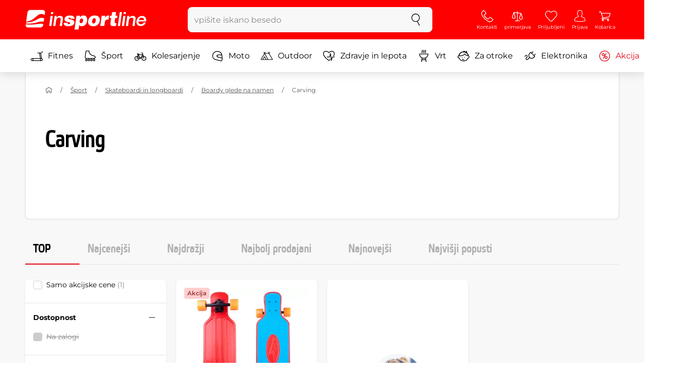

--- FILE ---
content_type: image/svg+xml
request_url: https://www.insportline.si/assets/icons/sleva-za-vernost.svg
body_size: 1281
content:
<?xml version="1.0" encoding="UTF-8"?><svg id="a" xmlns="http://www.w3.org/2000/svg" viewBox="0 0 100 100"><defs><style>.b{stroke-linejoin:round;}.b,.c{fill:none;}.b,.c,.d{stroke:#000;stroke-linecap:round;stroke-width:4px;}.c,.d{stroke-miterlimit:10;}.d{fill:#fff;}</style></defs><path class="b" d="M85.5,57.05c0-16.88-17.27-30.56-38.57-30.56-8.26,0-14.11,1.41-20.39,4.91-3.97-1.31-5.5-3.76-13.78-2.63-5.79,.79-8.54,4.34-8.54,4.34,0,0,8.95,1.18,12.26,7.23-4.43,4.4-6.53,7.05-7.85,12.48h-3.96s-1.19,3.46-1.19,7.4,.92,6.67,.92,6.67l5.66,.02c1.77,5.18,4.85,7.95,9.49,11.65l-3.5,13.04h13.7l1.94-6.48c4.68,1.59,9.82,2.49,15.24,2.49,4.88,0,9.52-.75,13.82-2.05l2.3,6.05h13.7l-3.73-12.09c7.66-5.59,12.49-13.57,12.49-22.47Z"/><line class="c" x1="17.01" y1="48.76" x2="17.01" y2="48.76"/><path class="c" d="M83.98,46.82s5.96-.38,7.93-5.83c2.95-8.16-4.39-10.7-7.09-7.09-3.87,5.18,4.13,11.75,12.4,2.56"/><circle class="d" cx="63.12" cy="19.34" r="15.5"/><path d="M64.09,8.39v3.15c1.66,.02,3.34,.28,4.44,.67l-.74,3.04c-.78-.23-2.28-.46-3.7-.51v3.13c3.06,.48,4.72,1.79,4.72,4.49,0,3.15-1.45,4.49-4.72,4.81v3.36h-2.35v-3.27c-1.68-.02-3.41-.28-4.53-.67l.76-3.06c.83,.25,2.37,.48,3.77,.53v-3.24c-2.9-.39-4.69-1.5-4.69-4.14,0-3.11,1.54-4.62,4.69-5.02v-3.27h2.35Zm-2.35,9.13v-2.67c-.94,.18-1.31,.62-1.31,1.36s.28,1.1,1.31,1.31Zm2.35,3.66v2.78c.9-.18,1.29-.58,1.29-1.38,0-.76-.18-1.17-1.29-1.4Z"/></svg>